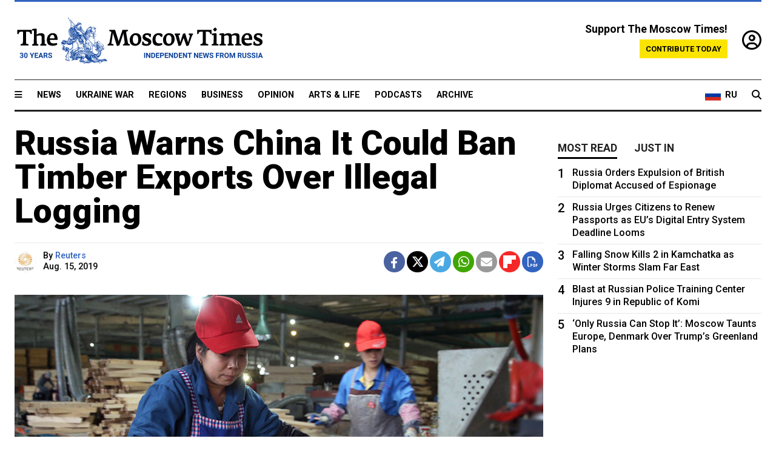

--- FILE ---
content_type: text/html; charset=UTF-8
request_url: https://www.themoscowtimes.com/2019/08/15/russia-warns-china-it-could-ban-timber-exports-over-illegal-logging-a66861
body_size: 11877
content:
<!DOCTYPE html>
<html lang="en">

<head>
  <meta name="googlebot" content="noarchive">

  <base href="https://www.themoscowtimes.com/" />
  <meta charset="utf-8">
  <meta http-equiv="X-UA-Compatible" content="IE=edge,chrome=1">
  <meta name="viewport" content="width=device-width, initial-scale=1" />
  <meta name="theme-color" content="#5882b5">
  <link rel="shortcut icon" href="https://static.themoscowtimes.com/img/icons/favicon.ico">

  <link rel="publisher" href="https://plus.google.com/114467228383524488842" />

  <link rel="apple-touch-icon-precomposed" sizes="152x152"
    href="https://static.themoscowtimes.com/img/icons/apple-touch-icon-152x152.png">
  <link rel="apple-touch-icon-precomposed" sizes="144x144"
    href="https://static.themoscowtimes.com/img/icons/apple-touch-icon-144x144.png">
  <link rel="apple-touch-icon-precomposed" sizes="120x120"
    href="https://static.themoscowtimes.com/img/icons/apple-touch-icon-120x120.png">
  <link rel="apple-touch-icon-precomposed" sizes="114x114"
    href="https://static.themoscowtimes.com/img/icons/apple-touch-icon-114x114.png">
  <link rel="apple-touch-icon-precomposed" sizes="76x76"
    href="https://static.themoscowtimes.com/img/icons/apple-touch-icon-76x76.png">
  <link rel="apple-touch-icon-precomposed" sizes="72x72"
    href="https://static.themoscowtimes.com/img/icons/apple-touch-icon-72x72.png">
  <link rel="apple-touch-icon-precomposed" href="https://static.themoscowtimes.com/img/icons/apple-touch-icon-57x57.png">

  <meta property="og:site_name" content="The Moscow Times" />

  <meta property="fb:admins" content="1190953093,691361317" />
  <meta property="fb:app_id" content="1446863628952411" />

  <meta name="twitter:site" content="@MoscowTimes">
  <meta name="twitter:creator" content="@MoscowTimes">
  <meta property="twitter:account_id" content="19527964">
  <meta name="twitter:card" content="summary_large_image"> <!-- or summary -->

  
<title>Russia Warns China It Could Ban Timber Exports Over Illegal Logging - The Moscow Times</title>

	<link rel="canonical" href="https://www.themoscowtimes.com/2019/08/15/russia-warns-china-it-could-ban-timber-exports-over-illegal-logging-a66861">

	<meta name="keywords" content="China">
	<meta name="news_keywords" content="China">
	<meta name="description" content="Russia could ban timber exports to China unless Beijing takes action to help mitigate the effects of illegal logging, a Russian government minister said in an interview published Thursday.">
	<meta name="thumbnail" content="https://static.themoscowtimes.com/image/320/7b/TASS8956028.jpg">
	<meta name="author" content="Reuters">

	<meta property="og:url" content="https://www.themoscowtimes.com/2019/08/15/russia-warns-china-it-could-ban-timber-exports-over-illegal-logging-a66861">
	<meta property="og:title" content="Russia Warns China It Could Ban Timber Exports Over Illegal Logging - The Moscow Times">
	<meta property="og:description" content="Russia could ban timber exports to China unless Beijing takes action to help mitigate the effects of illegal logging, a Russian government minister said in an interview published Thursday.">
	<meta property="og:image" content="https://static.themoscowtimes.com/image/og/fd/66861__fd1774a812a65b0300a528bcf36d2eca.jpg">
	<meta property="og:image:width" content="1200">
	<meta property="og:image:height" content="630">
	<meta property="article:author" content="Reuters">
	<meta property="article:content_tier" content="free">
	<meta property="article:modified_time" content="2026-01-16T13:56:14+03:00">
	<meta property="article:published_time" content="2019-08-15T10:33:00+03:00">
	<meta property="article:publisher" content="https://www.facebook.com/MoscowTimes">
	<meta property="article:section" content="news">
	<meta property="article:tag" content="China">
	<meta property="twitter:title" content="Russia Warns China It Could Ban Timber Exports Over Illegal Logging">
	<meta property="twitter:description" content="Russia could ban timber exports to China unless Beijing takes action to help mitigate the effects of illegal logging, a Russian government minister said in an interview published Thursday.">
	<meta property="twitter:image:src" content="https://static.themoscowtimes.com/image/og/fd/66861__fd1774a812a65b0300a528bcf36d2eca.jpg">



<script type="application/ld+json" data-json-ld-for-pagemetadata>
	{"@context":"http:\/\/schema.org\/","@type":"NewsArticle","dateCreated":"2019-08-15T10:33:30+03:00","datePublished":"2019-08-15T10:33:00+03:00","dateModified":"2026-01-16T13:56:14+03:00","name":"Russia Warns China It Could Ban Timber Exports Over Illegal Logging","headline":"Russia Warns China It Could Ban Timber Exports Over Illegal Logging","description":"Russia could ban timber exports to China unless Beijing takes action to help mitigate the effects of illegal logging, a Russian government minister said in an interview published Thursday.","keywords":"China","articleSection":"news","isAccessibleForFree":true,"mainEntityOfPage":"https:\/\/www.themoscowtimes.com\/2019\/08\/15\/russia-warns-china-it-could-ban-timber-exports-over-illegal-logging-a66861","url":"https:\/\/www.themoscowtimes.com\/2019\/08\/15\/russia-warns-china-it-could-ban-timber-exports-over-illegal-logging-a66861","thumbnailUrl":"https:\/\/static.themoscowtimes.com\/image\/320\/7b\/TASS8956028.jpg","image":{"@type":"ImageObject","url":"https:\/\/static.themoscowtimes.com\/image\/og\/fd\/66861__fd1774a812a65b0300a528bcf36d2eca.jpg","width":1200,"height":630},"publisher":{"@type":"Organization","name":"The Moscow Times","logo":{"@type":"ImageObject","url":"https:\/\/static.themoscowtimes.com\/img\/logo.png","width":50,"height":50}},"inLanguage":{"@type":"Language","name":"English","alternateName":"English"},"creator":"Reuters","author":{"@type":"Person","name":"Reuters","description":null,"image":"https:\/\/static.themoscowtimes.com\/image\/320\/e7\/40222450-8ce4-455a-9829-6776179c5203_medium.jpg","url":"https:\/\/www.themoscowtimes.com\/author\/reuters"}}</script> <script type="application/ld+json" data-json-ld-for-pagemetadata>
	{"@context":"http:\/\/schema.org\/","@type":"BreadcrumbList","itemListElement":[{"@type":"ListItem","position":1,"name":"The Moscow Times","item":"https:\/\/www.themoscowtimes.com\/"},{"@type":"ListItem","position":2,"name":"News","item":"https:\/\/www.themoscowtimes.com\/news"},{"@type":"ListItem","position":3,"name":"Russia Warns China It Could Ban Timber Exports Over Illegal Logging","item":"https:\/\/www.themoscowtimes.com\/2019\/08\/15\/russia-warns-china-it-could-ban-timber-exports-over-illegal-logging-a66861"}]}</script> 
  <!-- load stylesheets -->
  <link type="text/css" href="https://static.themoscowtimes.com/css/main.css?v=88" rel="stylesheet" media="screen" />
  <!-- Other CSS assets -->
  
  <link rel="dns-prefetch" href="//www.google-analytics.com" />

  <script type="application/ld+json">
  {
    "@context": "http://schema.org",
    "@type": "NewsMediaOrganization",
    "address": {
      "@type": "PostalAddress",
      "addressCountry": "RU",
      "addressLocality": "Moscow",
      "postalCode": "",
      "streetAddress": ""
    },
    "name": "The Moscow Times",
    "email": "general@themoscowtimes.com",
    "telephone": "",
    "url": "https://themoscowtimes.com",
    "logo": "https://static.themoscowtimes.com/img/logo_1280.png"
  }
  </script>

  <script type="application/ld+json">
  {
    "@context": "https://schema.org",
    "@type": "WebSite",
    "url": "https://www.themoscowtimes.com/",
    }
  </script>
  
<!-- Google Tag Manager -->
<script>
	(function (w, d, s, l, i) {
		w[l] = w[l] || [];
		w[l].push({
			"gtm.start": new Date().getTime(),
			event: "gtm.js",
		});
		var f = d.getElementsByTagName(s)[0],
			j = d.createElement(s),
			dl = l != "dataLayer" ? "&l=" + l : "";
		j.async = true;
		j.src = "https://www.googletagmanager.com/gtm.js?id=" + i + dl;
		f.parentNode.insertBefore(j, f);
	})(window, document, "script", "dataLayer", "GTM-TR8JKK");
</script>
<!-- End Google Tag Manager -->

<!-- Global site tag (gtag.js) - GA4 -->
<script
	async
	src="https://www.googletagmanager.com/gtag/js?id=G-7PDWRZPVQJ"
></script>
<script>
	window.dataLayer = window.dataLayer || [];
	function gtag() {
		dataLayer.push(arguments);
	}
	gtag("js", new Date());
	gtag("config", "G-7PDWRZPVQJ", {
		send_page_view: false,
	});
</script>

<!-- Yandex Zen -->
<meta name="yandex-verification" content="45c6975db53b11d6" /></head>


<body class="article-item" y-use="Main">
  <!-- Google Tag Manager (noscript) -->
<noscript><iframe
		src="https://www.googletagmanager.com/ns.html?id=GTM-TR8JKK"
		height="0"
		width="0"
		style="display: none; visibility: hidden"></iframe>
</noscript>
<!-- End Google Tag Manager (noscript) -->




  
<div y-use="ProgressBar" class="progress-bar"></div>


   
<div class="container">
  <div class="site-header py-3 hidden-xs">
	<a href="https://www.themoscowtimes.com/" class="site-header__logo" title="The Moscow Times - Independent News from Russia" >
		<img src="https://static.themoscowtimes.com/img/logo_tmt_30_yo.svg" alt="The Moscow Times"  />
	</a>

		<div class="site-header__contribute contribute-teaser hidden-xs">
		<div class="contribute-teaser__cta mb-1">Support The Moscow Times!</div>
		<a class="contribute-teaser__button"
		   href="https://www.themoscowtimes.com/contribute?utm_source=contribute&utm_medium=internal-header"
		   class="contribute-teaser__cta">Contribute today</a>
	</div>


	<div class="site-header__account">
		<div class="identity" aria-label="[[account]]">
	<a y-name="signin" href="https://www.themoscowtimes.com/account" class="identity__signin">
		<i class="fa fa-user-circle-o"></i>
	</a>


	<div y-name="account" class="identity__account" style="display:none">
		<div class="identity__letter" href="https://www.themoscowtimes.com/account" y-name="letter"></div>
		<div y-name="menu" class="identity__menu" style="display:none">
			<a class="identity__menu__item identity__dashboard" href="https://www.themoscowtimes.com/account">My account</a>
			<a class="identity__menu__item identity__signout" href="https://www.themoscowtimes.com/account/signout">Signout</a>
		</div>
	</div>
</div>	</div>


</div></div>

<div class="container">
	<div class="navigation" y-use="Navigation">

	
<div class="nav-expanded" style="display: none;" y-name="expanded">
	<div class="nav-overlay"></div>
	<div class="nav-container" y-name="container">
		<div class="container">
			<div class="nav-container__inner">
				<div class="nav-expanded__header">
					<div class="nav-expanded__close" y-name="close">&times;</div>
				</div>
				<nav class="">
					<ul class="depth-0" >

<li class="has-child" >
<a href="#" >Sections</a>
<ul class="depth-1" >

<li class="" >
<a href="/" >Home</a>
</li>

<li class="" >
<a href="https://www.themoscowtimes.com/ukraine-war" >Ukraine War</a>
</li>

<li class="" >
<a href="/news" >News</a>
</li>

<li class="" >

</li>

<li class="" >
<a href="/opinion" >Opinion</a>
</li>

<li class="" >
<a href="/business" >Business</a>
</li>

<li class="" >
<a href="/arts-and-life" >Arts and Life</a>
</li>

</ul>

</li>

<li class="has-child" >
<a href="#" ></a>
<ul class="depth-1" >

<li class="" >
<a href="/tag/Regions" >Regions</a>
</li>

<li class="" >
<a href="/podcasts" >Podcasts</a>
</li>

<li class="" >
<a href="/galleries" >Galleries</a>
</li>

<li class="" >
<a href="/newsletters" >Newsletters</a>
</li>

<li class="" >
<a href="/lectures" >TMT Lecture Series</a>
</li>

<li class="" >
<a href="/search" >Archive</a>
</li>

</ul>

</li>

<li class="has-child" >
<a href="#" >Multimedia projects</a>
<ul class="depth-1" >

<li class="" >
<a href="https://mothersanddaughters.themoscowtimes.com/" >Mothers &amp; Daughters</a>
</li>

<li class="" >
<a href="https://generationp.themoscowtimes.com/" >Generation P</a>
</li>

</ul>

</li>

</ul>
				</nav>
			</div>
		</div>
	</div>
</div>


	<nav class="nav-top">
		<div class="menu-trigger" y-name="open"><i class="fa fa-reorder"></i></div>
		<div class="nav-top__logo--xs hidden-sm-up">
			<a href="https://www.themoscowtimes.com/" class="site-header__logo " title="The Moscow Times - Independent News from Russia">
				<img src="https://static.themoscowtimes.com/img/logo_tmt_30_yo.svg" alt="The Moscow Times" />
			</a>
		</div>
		<ul class="nav-top__list" >

<li class="" >
<a href="/news" >News</a>
</li>

<li class="" >
<a href="https://www.themoscowtimes.com/ukraine-war" >Ukraine War</a>
</li>

<li class="" >
<a href="/tag/Regions" >Regions</a>
</li>

<li class="" >
<a href="/business" >Business</a>
</li>

<li class="" >
<a href="/opinion" >Opinion</a>
</li>

<li class="" >
<a href="https://www.themoscowtimes.com/arts-and-life" >Arts &amp; Life</a>
</li>

<li class="" >
<a href="/podcasts" >Podcasts</a>
</li>

<li class="" >
<a href="/search" >Archive</a>
</li>

</ul>

		<div class="nav-top__wrapper">
			<div class="nav-top__extra">
				<a href="https://ru.themoscowtimes.com" class="nav-top__lang-toggle">
					<svg xmlns="http://www.w3.org/2000/svg" viewBox="0 0 9 6" width="26" height="18">
						<rect fill="#fff" width="9" height="3" />
						<rect fill="#d52b1e" y="3" width="9" height="3" />
						<rect fill="#0039a6" y="2" width="9" height="2" />
					</svg>
					<span>RU</span>
				</a>
			</div>
			<a href="https://www.themoscowtimes.com/search" title="Search" class="nav-top__search">
				<i class="fa fa-search"></i>
			</a>
			<div class="nav-top__account hidden-sm-up">
				 <div class="identity" aria-label="[[account]]">
	<a y-name="signin" href="https://www.themoscowtimes.com/account" class="identity__signin">
		<i class="fa fa-user-circle-o"></i>
	</a>


	<div y-name="account" class="identity__account" style="display:none">
		<div class="identity__letter" href="https://www.themoscowtimes.com/account" y-name="letter"></div>
		<div y-name="menu" class="identity__menu" style="display:none">
			<a class="identity__menu__item identity__dashboard" href="https://www.themoscowtimes.com/account">My account</a>
			<a class="identity__menu__item identity__signout" href="https://www.themoscowtimes.com/account/signout">Signout</a>
		</div>
	</div>
</div> 			</div>
		</div>
	</nav>
</div></div>

<div class="container">
	 	<div class="contribute-teaser-mobile hidden-sm-up">
		<div class="contribute-teaser-mobile__cta">
			<span>Support The Moscow Times!</span>
		</div>
		<div class="contribute-teaser-mobile__container">
			<a class="contribute-teaser-mobile__container__button"
			   href="https://www.themoscowtimes.com/contribute?utm_source=contribute&utm_medium=internal-header-mobile"
			   class="contribute-teaser__cta">Contribute today</a>
		</div>

	</div>
 </div>



<article y-use="article.IsIntersecting">

	<!--[[[article:66861]]]-->
	<div class="gtm-section gtm-type" data-section="news"
		data-type="default">
		<!-- Google Tag Manager places Streamads based on these classes -->
	</div>

		<div class="container article-container" id="article-id-66861"
		data-page-id="66861" data-next-id="66856"
		data-article-url="https://www.themoscowtimes.com/2019/08/15/russia-warns-china-it-could-ban-timber-exports-over-illegal-logging-a66861"
		data-article-title="Russia Warns China It Could Ban Timber Exports Over Illegal Logging">
		

		<div class="row-flex gutter-2">
			<div class="col">
								<article class="article article--news">
					<header class="article__header ">
																		<h1><a href="https://www.themoscowtimes.com/2019/08/15/russia-warns-china-it-could-ban-timber-exports-over-illegal-logging-a66861">Russia Warns China It Could Ban Timber Exports Over Illegal Logging</a>
						</h1>
						<h2></h2>
					</header>

					<div class="article__byline byline  ">
						<div class="row-flex">
							<div class="col">
								<div class="byline__details">

																																				<a href="https://www.themoscowtimes.com/author/reuters"
										title="Reuters" class="byline__author__image-wrapper">
										<img class="byline__author__image" src="https://static.themoscowtimes.com/image/thumb/e7/40222450-8ce4-455a-9829-6776179c5203_medium.jpg" />
									</a>
																											
									<div class="byline__details__column">
										<div class="byline__author">
											By <a href="https://www.themoscowtimes.com/author/reuters" class="byline__author__name" title="Reuters">Reuters</a>										</div>


																					<time class="byline__datetime timeago"
												datetime="2019-08-15T10:33:00+03:00" y-use="Timeago">
												Aug. 15, 2019											</time>
																			</div>
								</div>
							</div>

							<div class="col-auto">
								<div class="byline__social">
									<div class="social">
	<a href="https://www.facebook.com/sharer/sharer.php?u=https://www.themoscowtimes.com/2019/08/15/russia-warns-china-it-could-ban-timber-exports-over-illegal-logging-a66861" class="social__icon social__icon--facebook" target="_blank" title="Share on Facebook"><i class="fa fa-brands fa-facebook"></i></a>
	<a href="https://twitter.com/intent/tweet/?url=https://www.themoscowtimes.com/2019/08/15/russia-warns-china-it-could-ban-timber-exports-over-illegal-logging-a66861&text=Russia Warns China It Could Ban Timber Exports Over Illegal Logging" class="social__icon social__icon--x-twitter" target="_blank" title="Share on Twitter"><i class="fa fa-brands fa-x-twitter"></i></a>
	<a href="https://telegram.me/share/url?url=https://www.themoscowtimes.com/2019/08/15/russia-warns-china-it-could-ban-timber-exports-over-illegal-logging-a66861" class="social__icon social__icon--telegram" target="_blank" title="Share on Telegram"><i class="fa fa-paper-plane"></i></a>
	<a href="https://wa.me/?text=https://www.themoscowtimes.com/2019/08/15/russia-warns-china-it-could-ban-timber-exports-over-illegal-logging-a66861" class="social__icon social__icon--whatsapp"><i class="fa fa-whatsapp" target="_blank" title="Share on WhatsApp"></i></a>
	<a href="/cdn-cgi/l/email-protection#[base64]" class="social__icon social__icon--email"><i class="fa fa-envelope" target="_blank" title="Share with email"></i></a>
	<a href="https://flipboard.com" data-flip-widget="shareflip" class="social__icon social__icon--flipboard" title="Share on Flipboard"><img src="https://static.themoscowtimes.com/img/flipboard_mrrw.png" /></a>
	<a href="https://www.themoscowtimes.com/2019/08/15/russia-warns-china-it-could-ban-timber-exports-over-illegal-logging-a66861/pdf" class="social__icon social__icon--pdf"><i class="fa fa-file-pdf-o" target="_blank" title="Download as PDF"></i></a>
</div>
								</div>
							</div>
						</div>
					</div>

					
										<figure class="article__featured-image featured-image">
						<img src="https://static.themoscowtimes.com/image/article_1360/7b/TASS8956028.jpg" />
												<figcaption class="">
							<span class="article__featured-image__caption featured-image__caption">
															</span>
							<span class="article__featured-image__credits featured-image__credits">
								Artyom Korotayev / TASS							</span>
						</figcaption>
											</figure>
					

					<div class="article__content-container">
						<div class="article__content" y-name="article-content">
															
																	<div data-id="article-block-type"
										class="article__block article__block--html article__block--column ">
										<p><span class="highlight" data-qa-component="highlight-text">Russia </span>could ban timber exports to China unless Beijing takes action to help mitigate the effects of illegal logging, a<span class="highlight" data-qa-component="highlight-text"> Russia</span>n government minister said in an interview published Thursday.</p>
<p><span class="highlight" data-qa-component="highlight-text">Russia</span>n authorities this month attributed some of the vast wildfires that have engulfed portions of Siberia in recent weeks to arsonists trying to conceal illegal logging activity.</p>																				
									</div>
																	<div data-id="article-block-type"
										class="article__block article__block--article article__block--column ">
												<aside class="article__related-article">
		<span class="label related-article__label label--default">news</span>
		<a data-id="in-article-block" class="related-article__inner" href="https://www.themoscowtimes.com/2026/01/16/russia-says-siberian-wildfires-started-on-purpose-by-illegal-loggers" title="Russia Says Siberian Wildfires Started on Purpose by Illegal Loggers">
			<h3 class="related-article__title">
				Russia Says Siberian Wildfires Started on Purpose by Illegal Loggers			</h3>
			<span class="related-article__cta">Read more</span>
		</a>
	</aside>



																					   											   																				
									</div>
																	<div data-id="article-block-type"
										class="article__block article__block--html article__block--column ">
										 <p>Dmitry Kobylkin,<span class="highlight" data-qa-component="highlight-text"> Russia</span>'s minister of natural resources and environment, used an interview with the daily Vedomosti newspaper published Thursday to complain about what he said was China's unsatisfactory attitude towards the problem.</p>
<p>"They come, buy up the (illegal) timber and leave us to clear up the debris," Kobylkin said of Chinese loggers.</p>
<p>"China must clearly understand that if they don't take part in resolving this issue, then we will have no other option but to completely ban timber exports."</p>
<p>Kobylkin added that he wanted China to help<span class="highlight" data-qa-component="highlight-text"> Russia </span>plant saplings on the<span class="highlight" data-qa-component="highlight-text"> Russia</span>n side of their shared border to compensate for the damage caused by illegal logging in order to restore the area for "our children and grandchildren."</p>
<p><span class="highlight" data-qa-component="highlight-text">Russia </span>exported 17.4 million tons of timber in the first half of 2019, according to data from the Federal Customs Service.</p> 																				
									</div>
																					</div>

						
						
						<div class="article__bottom">

						</div>

						
												<div class="article__tags">
							Read more about:
																					<a
	href="https://www.themoscowtimes.com/tag/china"
	class="tag article__tags__tag"
	title="China"
>
	China</a>
													</div>
						
						<div class="hidden-md-up">
													</div>
						
						<div class="">
							
<div
	class="newsletterbanner newsletterbanner--article mb-3"
	y-use="newsletter.Banner"
	data-newsletter="newsletter"
	data-url="https://www.themoscowtimes.com/newsletter"
>
	<h4 class="newsletterbanner__title">Sign up for our free weekly newsletter</h4>
	<div class="newsletterbanner__teaser">
		Our weekly newsletter contains a hand-picked selection of news, features, analysis and more from The Moscow Times. You will receive it in your mailbox every Friday. Never miss the latest news from Russia.		<a href="https://www.themoscowtimes.com/newsletterpreview/article" target="_blank" class="newsletterbanner__teaser__link">Preview</a>
	</div>
	<div>
		<div class="newsletterbanner__inputs">
			<input class="newsletterbanner__email" type="email" placeholder="Your email" y-name="email" />
			<input class="newsletterbanner__name" type="text" placeholder="Your name" y-name="name" />
			<button class="newsletterbanner__button button button--color-3" y-name="submit">Subscribe</button>
		</div>
		<span class="newsletterbanner__disclaimer">
			<em>Subscribers agree to the <a href="https://www.themoscowtimes.com/page/privacy-policy">Privacy Policy</a> </em>
		</span>
		<div class="newsletterbanner__error" y-name="error" style="display:none"></div>
		<div class="newsletterbanner__message" y-name="done" style="display:none">We sent a confirmation to your email. Please confirm your subscription.</div>
	</div>
</div>						</div>

												<div 
	class="contribute-article p-3 mb-3" 
	y-use="contribute2.Article" 
	data-contribute="https://www.themoscowtimes.com/contribute"
	data-remind="https://www.themoscowtimes.com/contribute2/remind"
>
		<p><strong>A Message from The Moscow Times:</strong></p>
	<p>Dear readers,</p>
	<p>We are facing unprecedented challenges. Russia's Prosecutor General's Office has designated The Moscow Times as an "undesirable" organization, criminalizing our work and putting our staff at risk of prosecution. This follows our earlier unjust labeling as a "foreign agent."</p>
	<p>These actions are direct attempts to silence independent journalism in Russia. The authorities claim our work "discredits the decisions of the Russian leadership." We see things differently: we strive to provide accurate, unbiased reporting on Russia.</p>
	<p>We, the journalists of The Moscow Times, refuse to be silenced. But to continue our work, <a href="https://www.themoscowtimes.com/contribute?utm_source=contribute&utm_medium=article" title="we need your help">we need your help</a>.</p>
	<p><span class="contribute-article__strike">Your support, no matter how small, makes a world of difference. If you can, please support us monthly starting from just <span y-name="sign">$</span>2.</span> It's quick to set up, and every contribution makes a significant impact.</p>
	<p>By supporting The Moscow Times, you're defending open, independent journalism in the face of repression. Thank you for standing with us.</p>


	<div class="contribute-selection">
		<div class="contribute-selection__period">
			<div class="contribute-button" y-name="period period-once" data-period="once">
				Once
			</div>
			<div class="contribute-button"  y-name="period period-monthly" data-period="monthly">
				Monthly
			</div>
			<div class="contribute-button"  y-name="period period-annual" data-period="annual">
				Annual
			</div>
		</div>
		<div class="contribute-selection__amount" >
			<div class="contribute-button" y-name="amount amount-0"></div>
			<div class="contribute-button" y-name="amount amount-1"></div>
			<div class="contribute-button contribute-selection__amount__other" y-name="amount amount-2"></div>
		</div>
		<div class="contribute-selection__submit mb-3">
			<div class="contribute-button contribute-button--fit contribute-button--secondary" y-name="continue">
				Continue <i class="fa fa-arrow-right"></i>
			</div>
			<div class="contribute-selection__submit__methods">
				<img src="https://static.themoscowtimes.com/img/contribute/payment_icons.png" alt="paiment methods" width="160" />
			</div>
		</div>
		<div class="contribute-article__payoff">Not ready to support today? <br class="hidden-sm-up" /><span class="contribute-article__payoff__link clickable" y-name="later">Remind me later</span>.</div>
	</div>
	
	<div class="contribute-article__reminder" y-name="reminder" hidden>
		<div class="contribute-article__reminder__close clickable" y-name="close">&times;</div>
		<h4 class="mb-1"><strong>Remind me next month</strong></h4>
		<div class="contribute-article__reminder__grid mb-2" y-name="form">
			<div> 
				<div  class="contribute-article__reminder__error y-name="error" hidden></div>
				<input type="email" class="contribute-article__reminder__input" y-name="email" placeholder="Email">
			</div>
			<div class="contribute-button contribute-button--secondary" y-name="submit">
				Remind me <i class="fa fa-arrow-right"></i>
			</div>
		</div>
		<div y-name="done" hidden>
			<span class="contribute-article__strike mb-2">Thank you! Your reminder is set.</span>
		</div>
		<div class="contribute-article__reminder__info">
			We will send you one reminder email a month from now. For details on the personal data we collect and how it is used, please see our <a href="https://www.themoscowtimes.com/page/privacy-policy" target="_blank" title="privacy policy">Privacy Policy</a>.
		</div>
	</div>
	
</div>
						 <div class="social">
	<a href="https://www.facebook.com/sharer/sharer.php?u=https://www.themoscowtimes.com/2019/08/15/russia-warns-china-it-could-ban-timber-exports-over-illegal-logging-a66861" class="social__icon social__icon--facebook" target="_blank" title="Share on Facebook"><i class="fa fa-brands fa-facebook"></i></a>
	<a href="https://twitter.com/intent/tweet/?url=https://www.themoscowtimes.com/2019/08/15/russia-warns-china-it-could-ban-timber-exports-over-illegal-logging-a66861&text=Russia Warns China It Could Ban Timber Exports Over Illegal Logging" class="social__icon social__icon--x-twitter" target="_blank" title="Share on Twitter"><i class="fa fa-brands fa-x-twitter"></i></a>
	<a href="https://telegram.me/share/url?url=https://www.themoscowtimes.com/2019/08/15/russia-warns-china-it-could-ban-timber-exports-over-illegal-logging-a66861" class="social__icon social__icon--telegram" target="_blank" title="Share on Telegram"><i class="fa fa-paper-plane"></i></a>
	<a href="https://wa.me/?text=https://www.themoscowtimes.com/2019/08/15/russia-warns-china-it-could-ban-timber-exports-over-illegal-logging-a66861" class="social__icon social__icon--whatsapp"><i class="fa fa-whatsapp" target="_blank" title="Share on WhatsApp"></i></a>
	<a href="/cdn-cgi/l/email-protection#[base64]" class="social__icon social__icon--email"><i class="fa fa-envelope" target="_blank" title="Share with email"></i></a>
	<a href="https://flipboard.com" data-flip-widget="shareflip" class="social__icon social__icon--flipboard" title="Share on Flipboard"><img src="https://static.themoscowtimes.com/img/flipboard_mrrw.png" /></a>
	<a href="https://www.themoscowtimes.com/2019/08/15/russia-warns-china-it-could-ban-timber-exports-over-illegal-logging-a66861/pdf" class="social__icon social__icon--pdf"><i class="fa fa-file-pdf-o" target="_blank" title="Download as PDF"></i></a>
</div>
 					</div>

				</article>
			</div>


			<div class="col-auto hidden-sm-down">
				<aside class="sidebar">

					
					<!-- Article sidebar -->
					   
					<div class="sidebar__sticky">
						<div class="tabs" y-use="Tabs" data-active="tabs__tab--active">
							<section class="sidebar__section">
								<div class="sidebar__section__header">
									<div class="tabs__tab" y-name="tab" data-content="mostread">
										<h3 class="tab__header header--style-3">Most read</h3>
									</div>

									<div class="tabs__tab" y-name="tab" data-content="justin">
										<h3 class="tab__header header--style-3">Just in</h3>
									</div>
								</div>

								<div class="tabs__content" y-name="content justin">
									<ul class="listed-articles">
			<li class="listed-articles__item">
			
<div class="article-excerpt-tiny">
	<a 
		href="https://www.themoscowtimes.com/2026/01/16/putin-holds-first-talks-with-iranian-israeli-leaders-amid-mass-protests-and-us-threats-a91695"
		title="Putin Holds First Talks With Iranian, Israeli Leaders Amid Mass Protests and U.S. Threats"
		data-track="just-in-link Putin Holds First Talks With Iranian, Israeli Leaders Amid Mass Protests and U.S. Threats"
	>
				<time class="article-excerpt-tiny__time  "
			datetime="2026-01-16T14:34:08+03:00" y-use="Timeago">
			Jan. 16, 2026		</time>
				<h5 class="article-excerpt-tiny__headline ">
			Putin Holds First Talks With Iranian, Israeli Leaders Amid Mass Protests and U.S. Threats		</h5>
	</a>
</div>		</li>
			<li class="listed-articles__item">
			 
<div class="article-excerpt-tiny">
	<a 
		href="https://www.themoscowtimes.com/2026/01/16/russia-to-tap-national-wealth-fund-at-record-pace-as-oil-and-gas-revenues-slump-a91696"
		title="Russia to Tap National Wealth Fund at Record Pace as Oil and Gas Revenues Slump"
		data-track="just-in-link Russia to Tap National Wealth Fund at Record Pace as Oil and Gas Revenues Slump"
	>
				<time class="article-excerpt-tiny__time  "
			datetime="2026-01-16T14:16:27+03:00" y-use="Timeago">
			Jan. 16, 2026		</time>
				<h5 class="article-excerpt-tiny__headline ">
			Russia to Tap National Wealth Fund at Record Pace as Oil and Gas Revenues Slump		</h5>
	</a>
</div> 		</li>
			<li class="listed-articles__item">
			 
<div class="article-excerpt-tiny">
	<a 
		href="https://www.themoscowtimes.com/2026/01/16/krasnodar-mayor-approves-construction-of-orthodox-church-despite-public-opposition-a91694"
		title="Krasnodar Mayor Approves Construction of Orthodox Church Despite Public Opposition"
		data-track="just-in-link Krasnodar Mayor Approves Construction of Orthodox Church Despite Public Opposition"
	>
				<time class="article-excerpt-tiny__time  "
			datetime="2026-01-16T14:06:16+03:00" y-use="Timeago">
			Jan. 16, 2026		</time>
				<h5 class="article-excerpt-tiny__headline ">
			Krasnodar Mayor Approves Construction of Orthodox Church Despite Public Opposition		</h5>
	</a>
</div> 		</li>
			<li class="listed-articles__item">
			 
<div class="article-excerpt-tiny">
	<a 
		href="https://www.themoscowtimes.com/2026/01/16/ukrainian-drone-slams-into-ryazan-apartment-building-injuring-2-a91693"
		title="Ukrainian Drone Slams Into Ryazan Apartment Building, Injuring 2"
		data-track="just-in-link Ukrainian Drone Slams Into Ryazan Apartment Building, Injuring 2"
	>
				<time class="article-excerpt-tiny__time  "
			datetime="2026-01-16T12:31:31+03:00" y-use="Timeago">
			Jan. 16, 2026		</time>
				<h5 class="article-excerpt-tiny__headline ">
			Ukrainian Drone Slams Into Ryazan Apartment Building, Injuring 2		</h5>
	</a>
</div> 		</li>
			<li class="listed-articles__item">
			 
<div class="article-excerpt-tiny">
	<a 
		href="https://www.themoscowtimes.com/2026/01/15/who-will-take-responsibility-for-the-foreign-fighters-recruited-for-russias-war-a91690"
		title="Who Will Take Responsibility for the Foreign Fighters Recruited for Russia’s War?"
		data-track="just-in-link Who Will Take Responsibility for the Foreign Fighters Recruited for Russia’s War?"
	>
				<time class="article-excerpt-tiny__time  "
			datetime="2026-01-15T19:48:00+03:00" y-use="Timeago">
			Jan. 15, 2026		</time>
				<h5 class="article-excerpt-tiny__headline ">
			Who Will Take Responsibility for the Foreign Fighters Recruited for Russia’s War?		</h5>
	</a>
</div> 		</li>
			<li class="listed-articles__item">
			 
<div class="article-excerpt-tiny">
	<a 
		href="https://www.themoscowtimes.com/2026/01/15/russias-customs-revenues-fall-20-in-2025-deepening-budget-shortfall-a91692"
		title="Russia’s Customs Revenues Fall 20% in 2025, Deepening Budget Shortfall"
		data-track="just-in-link Russia’s Customs Revenues Fall 20% in 2025, Deepening Budget Shortfall"
	>
				<time class="article-excerpt-tiny__time  "
			datetime="2026-01-15T19:43:56+03:00" y-use="Timeago">
			Jan. 15, 2026		</time>
				<h5 class="article-excerpt-tiny__headline ">
			Russia’s Customs Revenues Fall 20% in 2025, Deepening Budget Shortfall		</h5>
	</a>
</div> 		</li>
			<li class="listed-articles__item">
			 
<div class="article-excerpt-tiny">
	<a 
		href="https://www.themoscowtimes.com/2026/01/15/heated-rivalry-catches-fire-in-russia-despite-kremlins-anti-lgbtq-repressions-a91681"
		title="‘Heated Rivalry’ Catches Fire in Russia Despite Kremlin’s Anti-LGBTQ+ Repressions"
		data-track="just-in-link ‘Heated Rivalry’ Catches Fire in Russia Despite Kremlin’s Anti-LGBTQ+ Repressions"
	>
				<time class="article-excerpt-tiny__time  "
			datetime="2026-01-15T19:17:00+03:00" y-use="Timeago">
			Jan. 15, 2026		</time>
				<h5 class="article-excerpt-tiny__headline ">
			‘Heated Rivalry’ Catches Fire in Russia Despite Kremlin’s Anti-LGBTQ+ Repressions		</h5>
	</a>
</div> 		</li>
	</ul>								</div>

								<div class="tabs__content" y-name="content mostread" style="display: none">
									<ul class="ranked-articles">
						<li class="ranked-articles__item">
			
<div class="article-excerpt-ranked ranked-articles__article-excerpt-ranked">
	<a href="https://www.themoscowtimes.com/2026/01/15/russia-orders-expulsion-of-british-diplomat-accused-of-espionage-a91684" title="Russia Orders Expulsion of British Diplomat Accused of Espionage

">
		<div class="article-excerpt-ranked__rank">
			1		</div>
		<div class="article-excerpt-ranked__item">
							

									<h5 class="article-excerpt-ranked__headline">
				Russia Orders Expulsion of British Diplomat Accused of Espionage

			</h5>
		</div>
	</a>
</div>		</li>
					<li class="ranked-articles__item">
			 
<div class="article-excerpt-ranked ranked-articles__article-excerpt-ranked">
	<a href="https://www.themoscowtimes.com/2026/01/15/russia-urges-citizens-to-renew-passports-as-eus-digital-entry-system-deadline-looms-a91685" title="Russia Urges Citizens to Renew Passports as EU’s Digital Entry System Deadline Looms">
		<div class="article-excerpt-ranked__rank">
			2		</div>
		<div class="article-excerpt-ranked__item">
							 

 									<h5 class="article-excerpt-ranked__headline">
				Russia Urges Citizens to Renew Passports as EU’s Digital Entry System Deadline Looms			</h5>
		</div>
	</a>
</div> 		</li>
					<li class="ranked-articles__item">
			 
<div class="article-excerpt-ranked ranked-articles__article-excerpt-ranked">
	<a href="https://www.themoscowtimes.com/2026/01/15/falling-snow-kills-2-in-kamchatka-as-winter-storms-slam-far-east-a91686" title="Falling Snow Kills 2 in Kamchatka as Winter Storms Slam Far East">
		<div class="article-excerpt-ranked__rank">
			3		</div>
		<div class="article-excerpt-ranked__item">
							 

 									<h5 class="article-excerpt-ranked__headline">
				Falling Snow Kills 2 in Kamchatka as Winter Storms Slam Far East			</h5>
		</div>
	</a>
</div> 		</li>
					<li class="ranked-articles__item">
			 
<div class="article-excerpt-ranked ranked-articles__article-excerpt-ranked">
	<a href="https://www.themoscowtimes.com/2026/01/15/blast-at-russian-police-training-center-injures-9-in-republic-of-komi-a91688" title="Blast at Russian Police Training Center Injures 9 in Republic of Komi">
		<div class="article-excerpt-ranked__rank">
			4		</div>
		<div class="article-excerpt-ranked__item">
							 

 									<h5 class="article-excerpt-ranked__headline">
				Blast at Russian Police Training Center Injures 9 in Republic of Komi			</h5>
		</div>
	</a>
</div> 		</li>
					<li class="ranked-articles__item">
			 
<div class="article-excerpt-ranked ranked-articles__article-excerpt-ranked">
	<a href="https://www.themoscowtimes.com/2026/01/15/only-russia-can-stop-it-moscow-taunts-europe-denmark-over-trumps-greenland-plans-a91672" title="‘Only Russia Can Stop It’: Moscow Taunts Europe, Denmark Over Trump’s Greenland Plans">
		<div class="article-excerpt-ranked__rank">
			5		</div>
		<div class="article-excerpt-ranked__item">
							 

 									<h5 class="article-excerpt-ranked__headline">
				‘Only Russia Can Stop It’: Moscow Taunts Europe, Denmark Over Trump’s Greenland Plans			</h5>
		</div>
	</a>
</div> 		</li>
	</ul>								</div>
							</section>
						</div>
					</div>
					<!-- Article sidebar bottom -->
					   
				</aside>
			</div>
		</div>
	</div>
	
	<!-- Article billboard bottom -->
	   	<!-- Article billboard bottom -->
	   

	<div class="container">
		<section class="cluster">

			<div class="cluster__header">
				<h2 class="cluster__label header--style-3">
										Read more									</h2>
			</div>

			<div class="row-flex">
								<div class="col-3 col-6-sm">
					

<div
	class="article-excerpt-default article-excerpt-default--news"
	data-url="https://www.themoscowtimes.com/2024/02/07/major-chinese-bank-halts-all-settlements-with-russia-vedomosti-a84001"
	data-title="Major Chinese Bank Halts All Settlements With Russia – Vedomosti"
>

	<a href="https://www.themoscowtimes.com/2024/02/07/major-chinese-bank-halts-all-settlements-with-russia-vedomosti-a84001" class="article-excerpt-default__link" title="Major Chinese Bank Halts All Settlements With Russia – Vedomosti">
					<div class=" article-excerpt-default__image-wrapper">
				<figure>
					

	<img src="https://static.themoscowtimes.com/image/article_640/4d/48684574206_a032cd9e1f_o.jpg" />

																			</figure>
			</div>
		
		<div class="article-excerpt-default__content">
							

						
			<h3 class="article-excerpt-default__headline">
								Major Chinese Bank Halts All Settlements With Russia – Vedomosti			</h3>

			
							<div class="article-excerpt-default__teaser">Chouzhou Commercial Bank became the main transaction channel for Russian importers after the invasion of Ukraine.</div>
										<div class="readtime">
					2&nbsp;Min read				</div>
					</div>
	</a>
</div>				</div>
								<div class="col-3 col-6-sm">
					 

<div
	class="article-excerpt-default article-excerpt-default--ukraine_war"
	data-url="https://www.themoscowtimes.com/2024/01/31/chinese-turkish-companies-supplying-russia-with-key-gunpowder-component-a83921"
	data-title="Chinese, Turkish Companies Supplying Russia With Key Gunpowder Component"
>

	<a href="https://www.themoscowtimes.com/2024/01/31/chinese-turkish-companies-supplying-russia-with-key-gunpowder-component-a83921" class="article-excerpt-default__link" title="Chinese, Turkish Companies Supplying Russia With Key Gunpowder Component">
					<div class=" article-excerpt-default__image-wrapper">
				<figure>
					 

	<img src="https://static.themoscowtimes.com/image/article_640/34/TASS_64939111.jpg" />
 
																			</figure>
			</div>
		
		<div class="article-excerpt-default__content">
							 

 						
			<h3 class="article-excerpt-default__headline">
								Chinese, Turkish Companies Supplying Russia With Key Gunpowder Component			</h3>

			
							<div class="article-excerpt-default__teaser">An analysis of customs data by The Moscow Times' Russian service found that shipments of nitrocellulose have surged despite sanctions. </div>
										<div class="readtime">
					2&nbsp;Min read				</div>
					</div>
	</a>
</div> 				</div>
								<div class="col-3 col-6-sm">
					 

<div
	class="article-excerpt-default article-excerpt-default--news"
	data-url="https://www.themoscowtimes.com/2024/01/16/chinese-state-banks-step-up-compliance-on-russian-clients-bloomberg-a83738"
	data-title="Chinese State Banks Step Up Compliance on Russian Clients – Bloomberg"
>

	<a href="https://www.themoscowtimes.com/2024/01/16/chinese-state-banks-step-up-compliance-on-russian-clients-bloomberg-a83738" class="article-excerpt-default__link" title="Chinese State Banks Step Up Compliance on Russian Clients – Bloomberg">
					<div class=" article-excerpt-default__image-wrapper">
				<figure>
					 

	<img src="https://static.themoscowtimes.com/image/article_640/3a/TASS_22773157.jpg" />
 
																			</figure>
			</div>
		
		<div class="article-excerpt-default__content">
							 

 						
			<h3 class="article-excerpt-default__headline">
								Chinese State Banks Step Up Compliance on Russian Clients – Bloomberg			</h3>

			
							<div class="article-excerpt-default__teaser">At least two Chinese banks have recently launched reviews of their Russian business involved with cross-border deals, according to sources. </div>
										<div class="readtime">
					1&nbsp;Min read				</div>
					</div>
	</a>
</div> 				</div>
								<div class="col-3 col-6-sm">
					 

<div
	class="article-excerpt-default article-excerpt-default--news"
	data-url="https://www.themoscowtimes.com/2023/10/19/putin-praises-unprecedented-energy-ties-with-china-a82821"
	data-title="Putin Praises 'Unprecedented' Energy Ties with China"
>

	<a href="https://www.themoscowtimes.com/2023/10/19/putin-praises-unprecedented-energy-ties-with-china-a82821" class="article-excerpt-default__link" title="Putin Praises &#039;Unprecedented&#039; Energy Ties with China">
					<div class=" article-excerpt-default__image-wrapper">
				<figure>
					 

	<img src="https://static.themoscowtimes.com/image/article_640/58/xQebDVAnRWovWNGQpFZu6pQED6U7oKHe-2.jpg" />
 
																			</figure>
			</div>
		
		<div class="article-excerpt-default__content">
							 

 						
			<h3 class="article-excerpt-default__headline">
								Putin Praises 'Unprecedented' Energy Ties with China			</h3>

			
							<div class="article-excerpt-default__teaser">The Kremlin seeks to strengthen its Asian partnerships to make up for the loss of the European market.</div>
										<div class="readtime">
					2&nbsp;Min read				</div>
					</div>
	</a>
</div> 				</div>
							</div>
		</section>
	</div>

		<!-- sticky_article_billboard_bottom -->
	   
</article>

<div class="container next-article-loader" id="load-next-article" y-use="article.InfiniteScroll"
	data-id="66856" data-url="https://www.themoscowtimes.com/all/{{id}}">
	<svg version="1.1" xmlns="http://www.w3.org/2000/svg" xmlns:xlink="http://www.w3.org/1999/xlink" x="0px" y="0px"
		width="40px" height="40px" viewBox="0 0 40 40" enable-background="new 0 0 40 40" xml:space="preserve">
		<path opacity="0.2" fill="#000"
			d="M20.201,5.169c-8.254,0-14.946,6.692-14.946,14.946c0,8.255,6.692,14.946,14.946,14.946
			  s14.946-6.691,14.946-14.946C35.146,11.861,28.455,5.169,20.201,5.169z M20.201,31.749c-6.425,0-11.634-5.208-11.634-11.634
			  c0-6.425,5.209-11.634,11.634-11.634c6.425,0,11.633,5.209,11.633,11.634C31.834,26.541,26.626,31.749,20.201,31.749z" />
		<path fill="#000" d="M26.013,10.047l1.654-2.866c-2.198-1.272-4.743-2.012-7.466-2.012h0v3.312h0
			  C22.32,8.481,24.301,9.057,26.013,10.047z">
			<animateTransform attributeType="xml" attributeName="transform" type="rotate" from="0 20 20" to="360 20 20"
				dur="0.5s" repeatCount="indefinite" />
		</path>
	</svg>
</div>

<script data-cfasync="false" src="/cdn-cgi/scripts/5c5dd728/cloudflare-static/email-decode.min.js"></script><script>
if (typeof window.freestar === 'object') {
	freestar.config.disabledProducts = {
		sideWall: true,
	};
}
</script>


<footer class="footer fancyfooter">

	<div class="container">
		<div class="footer__inner">
			<div class="footer__logo mb-3">
				<a href="https://www.themoscowtimes.com/" class="footer__logo__wrapper"
					title="The Moscow Times - Independent News from Russia">
											<img src="https://static.themoscowtimes.com/img/logo_tmt_30_yo.svg" alt="The Moscow Times">
									</a>
			</div>
			<div class="footer__main">
								<div class="footer__menu">
					<ul class="row-flex depth-0" >

<li class="col has-child" >
<a href="#" >The Moscow Times</a>
<ul class="depth-1" >

<li class="col" >
<a href="/page/moscow-times" >About us</a>
</li>

<li class="col" >
<a href="/page/privacy-policy" >Privacy Policy</a>
</li>

<li class="col" >
<style>
    #pmLink {
        visibility: hidden;
        text-decoration: none;
        cursor: pointer;
        background: transparent;
        border: none;
    }

    #pmLink:hover {
        visibility: visible;
        color: grey;
    }
</style>
<li class="col">
<a id="pmLink">Privacy Manager</a>
</li>
</li>

</ul>

</li>

<li class="col has-child" >
<a href="#" >  </a>
<ul class="depth-1" >

<li class="col" >
<a href="/podcasts" >Podcasts</a>
</li>

<li class="col" >
<a href="/videos" >Videos</a>
</li>

<li class="col" >
<a href="/galleries" >Galleries</a>
</li>

<li class="col" >
<a href="/newsletters" >Newsletters</a>
</li>

<li class="col" >
<a href="/search" >Archive</a>
</li>

</ul>

</li>

<li class="col has-child" >
<a href="#" >Follow us</a>
<ul class="depth-1" >

<li class="col" >
<a href="https://www.facebook.com/MoscowTimes/" target="_blank"><i class="fa fa-lg fa-facebook"></i></a>&nbsp;
<a href="https://twitter.com/moscowtimes" target="_blank"><i class="fa fa-lg fa-twitter"></i></a>&nbsp;
<a href="https://www.instagram.com/themoscowtimes/" target="_blank"><i class="fa fa-lg fa-instagram"></i></a>&nbsp;
<a href="https://t.me/+fmbCxJOTTPMyZjQy" target="_blank"><i class="fa fa-lg fa-telegram"></i></a>&nbsp;
<a href="/page/rss"><i class="fa fa-lg fa-rss"></i></a>&nbsp;
<a href="https://www.youtube.com/channel/UCRNPdAfK5Mp8ORtjUt3Q8UA" target="_blank"><i class="fa fa-lg fa-youtube"></i></a>
</li>

</ul>

</li>

<li class="col has-child" >
<a href="#" >Media Partners</a>
<ul class="depth-1" >

<li class="col" >
<style>
.media-partners a {
	display: block;
	position: relative;
	padding-left: 42px;	
	padding-top: 7px;
	clear: both;
	line-height: 1em;
}
.media-partners img {
	margin-left: -42px;
	margin-top: -7px;
	max-width: 30px;
	max-height: 30px;
	float: left;
	clear: both;
	margin-bottom: 8px;
}
</style>

<ul class="depth-1">

<li class="media-partners">
	<a href="https://www.themoscowtimes.com/partner/bne-intellinews" target="_blank" rel="noopener noreferrer">
<img src="https://static.themoscowtimes.com/image/320/b9/9XFcf7SE_400x400.jpg" alt="bne IntelliNews" loading="lazy">
		bne IntelliNews
	</a>
</li>
<li class="media-partners">
	<a href="https://investigatebel.org/en" target="_blank" rel="noopener noreferrer">
<img src="https://static.themoscowtimes.com/image/320/88/7pEyUoUB_400x400.png" alt="Belarusian Investigative Center" loading="lazy">
		Belarusian Investigative Center
	</a>
</li>
</ul>
</li>

</ul>

</li>

<li class="col has-child" >
<a href="#" ></a>
<ul class="depth-1" >

<li class="col" >
<style>
.media-partners a {
	display: block;
	position: relative;
	padding-left: 42px;	
	padding-top: 7px;
	clear: both;
	line-height: 1em;
}
.media-partners img {
	margin-left: -42px;
	margin-top: -7px;
	max-width: 30px;
	max-height: 30px;
	float: left;
	clear: both;
	margin-bottom: 8px;
}
.margin-top {
margin-top: 25px;
}
@media (max-width: 767px) {
.margin-top {
margin-top: 0;
}
}
</style>

<ul class="depth-1 margin-top">

<li class="media-partners">
	<a href="https://www.euractiv.com" target="_blank" rel="noopener noreferrer">
<img src="https://www.themoscowtimes.com/image/320/ed/euractiv.jpg" alt="Euractiv " loading="lazy"/>
		Euractiv 
	</a>

</li>
</ul>
</li>

</ul>

</li>

</ul>
								</div>
			</div>
			<div class="footer__bottom">
				&copy; The Moscow Times, all rights reserved.
			</div>

		</div>

	</div>
</footer>

  <!-- jQuery -->
  <script src="https://code.jquery.com/jquery-2.2.0.min.js"></script>
  <script src="https://static.themoscowtimes.com/vendor/jquery/Timeago.js"></script>
  <script src="https://static.themoscowtimes.com/vendor/jquery/Lightbox.js"></script>
  <script src="https://static.themoscowtimes.com/vendor/jquery/fitvids.js"></script>

  <!-- Other JS assets -->
    <script src="https://cdn.flipboard.com/web/buttons/js/flbuttons.min.js"></script>
  
  <div y-name="viewport" class="hidden-lg-down" data-viewport="xl"></div>
  <div y-name="viewport" class="hidden-md-down hidden-xl" data-viewport="lg"></div>
  <div y-name="viewport" class="hidden-lg-up hidden-sm-down" data-viewport="md"></div>
  <div y-name="viewport" class="hidden-md-up hidden-xs" data-viewport="sm"></div>
  <div y-name="viewport" class="hidden-sm-up" data-viewport="xs"></div>

  <script type="text/javascript" src="https://static.themoscowtimes.com/vendor/yellow/Yellow.js"
        data-main="https://static.themoscowtimes.com/js/main.js?v=88"
    data-src="https://static.themoscowtimes.com/js/"     data-console="0"></script>

  </body>

</html>
